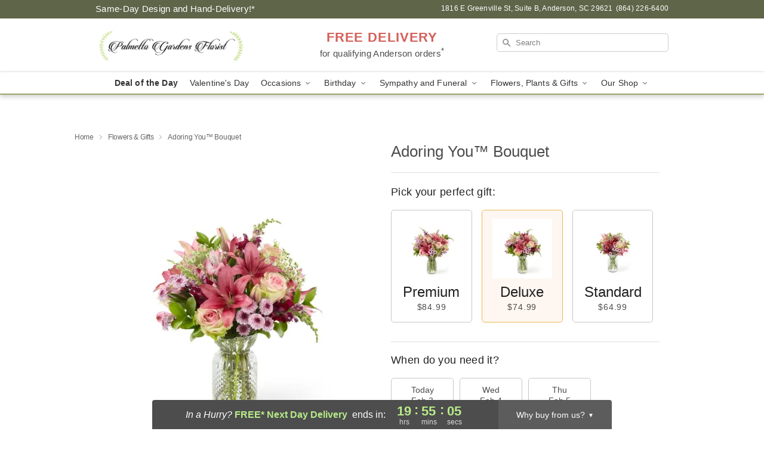

--- FILE ---
content_type: text/html; charset=UTF-8
request_url: https://www.palmettogardensflorist.com/storefronts/datesClosed?fcplus=0
body_size: 587
content:
{"no_delivery_dates":["2026-01-01","2026-01-02","2026-01-31","2026-02-01","2026-02-08","2026-02-15","2026-02-22","2026-03-01","2026-03-08","2026-03-15","2026-03-22","2026-03-29","2026-04-05","2026-04-12","2026-04-19","2026-04-26","2026-05-03","2026-05-10","2026-05-17","2026-05-24"],"no_pickup_dates":["2026-01-01","2026-01-02","2026-01-09","2026-01-30","2026-01-31","2026-02-01","2026-02-08","2026-02-15","2026-02-22","2026-03-01","2026-03-08","2026-03-15","2026-03-22","2026-03-29","2026-04-05","2026-04-12","2026-04-19","2026-04-26","2026-05-03","2026-05-10","2026-05-17","2026-05-24"],"delivery_cutoff_difference":{"y":0,"m":0,"d":0,"h":3,"i":4,"s":52,"f":0.137957,"weekday":0,"weekday_behavior":0,"first_last_day_of":0,"invert":0,"days":0,"special_type":0,"special_amount":0,"have_weekday_relative":0,"have_special_relative":0},"pickup_cutoff_difference":{"y":0,"m":0,"d":0,"h":0,"i":25,"s":7,"f":0.862043,"weekday":0,"weekday_behavior":0,"first_last_day_of":0,"invert":1,"days":0,"special_type":0,"special_amount":0,"have_weekday_relative":0,"have_special_relative":0},"pickup_cutoff":"4:30 PM EDT","delivery_cutoff":"1:00 PM EDT","delivery_today":false,"pickup_today":true,"pickup_disabled":false,"delivery_disabled":false,"delivery_cutoff_diff_next":{"y":0,"m":0,"d":0,"h":19,"i":55,"s":7,"f":0.848591,"weekday":0,"weekday_behavior":0,"first_last_day_of":0,"invert":1,"days":0,"special_type":0,"special_amount":0,"have_weekday_relative":0,"have_special_relative":0},"delivery_next_100hr":true}